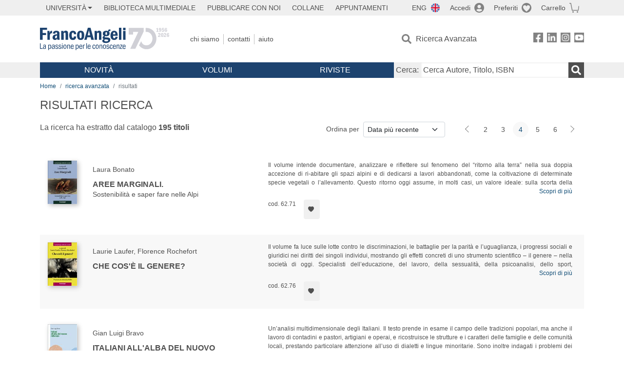

--- FILE ---
content_type: text/html; charset=utf-8
request_url: https://francoangeli.it/Risultati?Pg=4&Ord=DataDesc&R=Ovunque&Tp=true&Ar=E05&Lv=0&
body_size: 21046
content:

<!DOCTYPE html>
<html lang="it">
<head>



    <!--
     //Inizializzazione variabile di sistema
     //Gestione CookieManClient
     -->

    <!-- Google Tag Manager -->
    <script>
        (function (w, d, s, l, i) {
            w[l] = w[l] || []; w[l].push({
                'gtm.start':
                    new Date().getTime(), event: 'gtm.js'
            }); var f = d.getElementsByTagName(s)[0],
                j = d.createElement(s), dl = l != 'dataLayer' ? '&l=' + l : ''; j.async = true; j.src =
                    'https://www.googletagmanager.com/gtm.js?id=' + i + dl; f.parentNode.insertBefore(j, f);
        })(window, document, 'script', 'dataLayer', 'GTM-MSTLCM6');</script>
    <!-- End Google Tag Manager -->
    <!--Facebook Pixel-->
    <!--End facebook Pixel -->
    <meta charset="UTF-8">
    <meta name="viewport" content="width=device-width, initial-scale=1, shrink-to-fit=no">
    <!--
        <meta name="twitter:card" content="summary" />
        <meta name="twitter:site" content="@AngeliEdizioni" />
        -->


    <meta property="og:locale" content="it_IT" />
    <meta property="og:type" content="website" />
    <meta property="og:site_name" content="FrancoAngeli" />
    <meta http="Content-Language" content="it">


        <title>RISULTATI RICERCA</title>

        <meta name="description" />

    <meta name="url" property="og:url" content="https://francoangeli.it/Risultati?Pg=4&amp;Ord=DataDesc&amp;R=Ovunque&amp;Tp=true&amp;Ar=E05&amp;Lv=0&amp;" />




    <meta name="copyright" content="francoangeli.it, FrancoAngeli Editore, Edizioni FrancoAngeli, Franco Angeli" />

    <link rel="preconnect" href="https://fonts.gstatic.com">
    <link rel="stylesheet" href="https://fonts.googleapis.com/icon?family=Material+Icons">
    <script defer src="https://unpkg.com/htmx.org@1.5.0" integrity="sha384-oGA+prIp5Vchu6we2YkI51UtVzN9Jpx2Z7PnR1I78PnZlN8LkrCT4lqqqmDkyrvI" crossorigin="anonymous"></script>

    <link href="https://cdn.jsdelivr.net/npm/bootstrap@5.1.1/dist/css/bootstrap.min.css" rel="stylesheet" integrity="sha384-F3w7mX95PdgyTmZZMECAngseQB83DfGTowi0iMjiWaeVhAn4FJkqJByhZMI3AhiU" crossorigin="anonymous">
    <link rel="stylesheet" href="https://cdn.jsdelivr.net/npm/bootstrap-icons@1.11.3/font/bootstrap-icons.min.css">

    <link rel="stylesheet" href="/assets/vendor/owlcarousel2.3.4/assets/owl.carousel.min.css">


    <link href="https://cdn.jsdelivr.net/npm/select2@4.1.0-rc.0/dist/css/select2.min.css" rel="stylesheet" />


    <link rel="stylesheet" href="/assets/styles.css?v=x_TMoQ9gV0AXTW3z_8yWsHqGHoFJMFPMJLfnFGa06sY" />
    <link rel="stylesheet" href="/assets/navigation.css?v=j_6Yti_AyLZb8e605E-q5Gy7RsDRlqLNe2x_CKAqc4A" />

    <script src="/lib/jquery-3.6.0.min.js"></script>
    <script src="/lib/jquery-ui.min.js"></script>
    <script src="/lib/bootstrap.bundle.min.js"></script>
    <script src="/lib/select2.min.js"></script>
    <script src="/assets/vendor/owlcarousel2.3.4/owl.carousel.min.js"></script>


    
    
    

</head>
<body class="pagina-ricerca-risultato  ">
    <!-- Google Tag Manager (noscript) -->
    <noscript>
        <iframe src="https://www.googletagmanager.com/ns.html?id=GTM-MSTLCM6"
                height="0" width="0" style="display:none;visibility:hidden"></iframe>
    </noscript>
    <!-- End Google Tag Manager (noscript) -->
    <div id="shadowlayer" class=""></div>


    <header class="container-full">
        <div class="menu-wrapper">
            <div class="top">
                <div class="visually-hidden-focusable">
                    <ul>
                        <li><a href="#anchor-menu-content" class="visually-hidden-focusable">Menu</a></li>
                        <li><a href="#anchor-main-content" class="visually-hidden-focusable">Main content</a></li>
                        <li><a href="#anchor-footer-content" class="visually-hidden-focusable">Footer</a></li>
                    </ul>
                </div>
            </div>
            <div class="middle"></div>
            <div class="bottom"></div>
        </div>
        <section class="container menu" id="main-menu">
            <nav class="mobile" data-role="mobile">
                    <a class="ico margin i-flag-eng no-hover" href="/SetLanguage?culture=en&returnUrl=%2FRisultati%3FPg%3D4%26Ord%3DDataDesc%26R%3DOvunque%26Tp%3Dtrue%26Ar%3DE05%26Lv%3D0%26"
                       role="button" tabindex="0" aria-label="Lingua inglese"></a>

                <div class="ico i-info open-menu" data-menu="info" role="button" tabindex="0" aria-label="Info" aria-controls="info" aria-expanded="false"></div>

                    <a href="/Account/Login" class="ico i-account" data-location="/Account/Login" role="button" tabindex="0" aria-label="Login"></a>
                <a href="/Wishlist" class="ico i-preferiti " role="button" tabindex="0" aria-label="Preferiti"></a>
                <a href="/carrello/carrello" class="ico i-carrello " role="button" tabindex="0" aria-label="Carrello"></a>
                <div class="ico i-menu open-menu" data-menu="mobile" role="button" tabindex="0" aria-label="Menu" aria-haspopup="true" aria-expanded="false"></div>
            </nav>

            <nav class="topleft" data-role="topleft" id="mobile-menu-wrapper" aria-hidden="false">
                <div class="dropdown menu-item submenu">
                    <button class="btn btn-dropdown dropdown-toggle gray2 whiteOnFocus" type="button" id="dropdownMenuButton" data-bs-toggle="dropdown" aria-haspopup="true" aria-expanded="false">
                        <span id="dropdownUnivLink"> Università</span>
                    </button>
                    <div class="dropdown-menu" aria-labelledby="dropdownMenuButton">
                        <div class="link-list-wrapper">
                            <ul class="link-list">
                                <li><a class="dropdown-item list-item menu-item gray2 whiteOnFocus" href="/AreaUniversitaria/ServiziPerDocenti"><span>Docenti</span></a></li>
                                <li><a class="dropdown-item list-item menu-item gray2 whiteOnFocus" href="/AreaUniversitaria/ServiziPerStudenti"><span>Studenti</span></a></li>
                            </ul>
                        </div>
                    </div>
                </div>

                <a href="/multimedia" class="btn menu-item gray2"> Biblioteca Multimediale</a>
                <a href="/autori/16" class="btn menu-item gray2">Pubblicare con Noi</a>
                <a href="/collane" class="btn menu-item gray2">Collane</a>
                <a href="/appuntamenti" class="btn menu-item gray2">Appuntamenti</a>
            </nav>

            <nav class="actions topright" data-role="topright">

                    <a class="menu-item ico margin i-flag-eng no-hover" href="/SetLanguage?culture=en&returnUrl=%2FRisultati%3FPg%3D4%26Ord%3DDataDesc%26R%3DOvunque%26Tp%3Dtrue%26Ar%3DE05%26Lv%3D0%26">ENG</a>

                    <a href="/Account/Login" class="menu-item login ico margin i-account gray2" data-location="/Account/Login">Accedi</a>

                <a id="iconaPreferiti" href="/Wishlist" class="menu-item ico margin i-preferiti gray2 ">Preferiti</a>
                <a id="iconaCarrello" href="/Carrello/Carrello" class="menu-item ico margin i-carrello gray2 ">Carrello</a>
            </nav>

            <nav class="branding" data-role="branding">
                <a href="/" class="logo" aria-label="Home FrancoAngeli Editore"></a>
            </nav>

            <nav class="info" data-role="info">
                <a href="/chi-siamo" class="menu-item gray2">Chi Siamo</a>
                <a href="/contatti" class="menu-item gray2">Contatti</a>
                <a href="/aiuto/" class="menu-item gray2">Aiuto</a>
            </nav>

            <nav class="search" data-role="search" id="mobile-menu-wrapper" aria-hidden="false">
                <a href="/ricerca-avanzata" class="menu-item ico-pre margin i-ricerca ricerca-avanzata ">Ricerca Avanzata</a>
            </nav>

            <nav class="social" data-role="social">
                <a href="/Facebook" class="menu-item ico i-fb filter" aria-label="FrancoAngeli su Facebook"></a>
                <a href="/Linkedin" class="menu-item ico i-ln filter" aria-label="FrancoAngeli su Linkedin" target="blank"></a>
                <a href="https://www.instagram.com/edizionifrancoangeli" class="menu-item ico  i-in filter" aria-label="FrancoAngeli su Instagram" target="blank"></a>
                <a href="https://www.youtube.com/channel/UC_bT337D8dxHFVPCbb1Yl4g" class="menu-item ico  i-yt filter" aria-label="FrancoAngeli su YouTube" target="blank"></a>
            </nav>

            <div id="anchor-menu-content" class="visually-hidden">Menu</div>


            
<nav class="main" data-role="main" id="mobile-menu-wrapper" aria-hidden="false">
    <button class="btn whiteOnFocusMenu menu-item megamenu d-lg-flex" type="button" id="dropdownMenuButtonNovita" data-bs-toggle="dropdown" aria-haspopup="true" aria-expanded="false">
        <span class="menu-item megamenu-toggle">
            <i class="bi bi-chevron-down menu-icon-down d-block d-lg-none d-none"></i>
            <i class="bi bi-chevron-right menu-icon-right d-block d-lg-none"></i>
            Novità
        </span>
    </button>
    <div class="dropdown-menu row w-100 fs-7" aria-labelledby="dropdownMenuButtonNovita">
        <div class="row">
            <div class="col-12 col-lg-8 link-list-wrapper mobile-only-menu">
                <p class="text-start fw-bold text-uppercase">Novità in Libreria</p>
                <div class="row">
                    <div class="col-12 col-lg-6 d-flex flex-column align-items-start">
                        <ul class="link-list">
                                <li><a href="/Novita?cat=E" class="menu-item mega-item gray2 text-uppercase" aria-label="Antropologia">Antropologia</a></li>
                                <li><a href="/Novita?cat=A" class="menu-item mega-item gray2 text-uppercase" aria-label="Architettura, design, arte, territorio">Architettura, design, arte, territorio</a></li>
                                <li><a href="/Novita?cat=F" class="menu-item mega-item gray2 text-uppercase" aria-label="Comunicazione e media">Comunicazione e media</a></li>
                                <li><a href="/Novita?cat=D" class="menu-item mega-item gray2 text-uppercase" aria-label="Didattica, scienze della formazione">Didattica, scienze della formazione</a></li>
                                <li><a href="/Novita?cat=B" class="menu-item mega-item gray2 text-uppercase" aria-label="Economia, economia aziendale">Economia, economia aziendale</a></li>
                                <li><a href="/Novita?cat=H" class="menu-item mega-item gray2 text-uppercase" aria-label="Efficacia personale, carriere, lavoro">Efficacia personale, carriere, lavoro</a></li>
                                <li><a href="/Novita?cat=C" class="menu-item mega-item gray2 text-uppercase" aria-label="Filosofia, letteratura, linguistica, storia">Filosofia, letteratura, linguistica, storia</a></li>
                                <li><a href="/Novita?cat=I" class="menu-item mega-item gray2 text-uppercase" aria-label="Informatica, ingegneria">Informatica, ingegneria</a></li>
                        </ul>
                    </div>
                    <div class="col-12 col-lg-6 d-flex flex-column align-items-start">
                        <ul class="link-list">
                                    <li><a href="/Novita?cat=M" class="menu-item mega-item gray2 text-uppercase" aria-label="Management, finanza, marketing, operations, HR">Management, finanza, marketing, operations, HR</a></li>
                                    <li><a href="/Novita?cat=K" class="menu-item mega-item gray2 text-uppercase" aria-label="Medicina, sanit&#xE0;">Medicina, sanit&#xE0;</a></li>
                                    <li><a href="/Novita?cat=Q" class="menu-item mega-item gray2 text-uppercase" aria-label="Politica, diritto">Politica, diritto</a></li>
                                    <li><a href="/Novita?cat=R" class="menu-item mega-item gray2 text-uppercase" aria-label="Politiche e servizi sociali">Politiche e servizi sociali</a></li>
                                    <li><a href="/Novita?cat=P" class="menu-item mega-item gray2 text-uppercase" aria-label="Psicologia e psicoterapia: teorie e tecniche">Psicologia e psicoterapia: teorie e tecniche</a></li>
                                    <li><a href="/Novita?cat=V" class="menu-item mega-item gray2 text-uppercase" aria-label="Psicologia, benessere, autoaiuto">Psicologia, benessere, autoaiuto</a></li>
                                    <li><a href="/Novita?cat=L" class="menu-item mega-item gray2 text-uppercase" aria-label="Scienze">Scienze</a></li>
                                    <li><a href="/Novita?cat=T" class="menu-item mega-item gray2 text-uppercase" aria-label="Sociologia">Sociologia</a></li>
                        </ul>
                    </div>
                </div>

            </div>
            <div class="col-12 col-lg-4 border-start mobile-only-menu">
                <p class="text-start fw-bold text-uppercase">Le Riviste: Ultime Uscite</p>
                        <div class="accordion accordion-flush" aria-label="Argomento rivista Economia">
                            <div class="col d-flex flex-column align-items-start">
                                <span class="menu-acc-toggle chv menu-item gray2 text-uppercase" role="button" tabindex="0" aria-controls="listRiviste-Economia" aria-expanded="false">Economia</span>
                                <div class="menu-acc-content" id="listRiviste-Economia">
                                    <ul class="link-list">
                                            <li><a href="/riviste/sommario/10" class="menu-item gray2" aria-label="ECONOMICS AND POLICY OF ENERGY AND THE ENVIRONMENT">ECONOMICS AND POLICY OF ENERGY AND THE ENVIRONMENT</a></li>
                                            <li><a href="/riviste/sommario/14" class="menu-item gray2" aria-label="ECONOMIA E SOCIET&#xC0; REGIONALE ">ECONOMIA E SOCIET&#xC0; REGIONALE </a></li>
                                            <li><a href="/riviste/sommario/121" class="menu-item gray2" aria-label="HISTORY OF ECONOMIC THOUGHT AND POLICY">HISTORY OF ECONOMIC THOUGHT AND POLICY</a></li>
                                            <li><a href="/riviste/sommario/163" class="menu-item gray2" aria-label="FINANCIAL REPORTING">FINANCIAL REPORTING</a></li>
                                            <li><a href="/riviste/sommario/212" class="menu-item gray2" aria-label="CORPORATE GOVERNANCE AND RESEARCH &amp; DEVELOPMENT STUDIES">CORPORATE GOVERNANCE AND RESEARCH &amp; DEVELOPMENT STUDIES</a></li>
                                            <li><a href="/riviste/sommario/214" class="menu-item gray2" aria-label="Economia agro-alimentare">Economia agro-alimentare</a></li>
                                            <li><a href="/riviste/sommario/228" class="menu-item gray2" aria-label="RIVISTA DI STUDI SULLA SOSTENIBILITA&#x27;">RIVISTA DI STUDI SULLA SOSTENIBILITA&#x27;</a></li>
                                            <li><a href="/riviste/sommario/228" class="menu-item gray2" aria-label="RIVISTA DI STUDI SULLA SOSTENIBILITA&#x27;">RIVISTA DI STUDI SULLA SOSTENIBILITA&#x27;</a></li>
                                    </ul>
                                </div>
                            </div>
                        </div>
                        <div class="accordion accordion-flush" aria-label="Argomento rivista Psicologia e Psicoterapia">
                            <div class="col d-flex flex-column align-items-start">
                                <span class="menu-acc-toggle chv menu-item gray2 text-uppercase" role="button" tabindex="0" aria-controls="listRiviste-Psicologia e Psicoterapia" aria-expanded="false">Psicologia e Psicoterapia</span>
                                <div class="menu-acc-content" id="listRiviste-Psicologia e Psicoterapia">
                                    <ul class="link-list">
                                            <li><a href="/riviste/sommario/231" class="menu-item gray2" aria-label="PSICOLOGIA DI COMUNITA&#x27;">PSICOLOGIA DI COMUNITA&#x27;</a></li>
                                            <li><a href="/riviste/sommario/213" class="menu-item gray2" aria-label="QUADERNI DI PSICOTERAPIA COGNITIVA">QUADERNI DI PSICOTERAPIA COGNITIVA</a></li>
                                            <li><a href="/riviste/sommario/195" class="menu-item gray2" aria-label="PSICOTERAPIA PSICOANALITICA">PSICOTERAPIA PSICOANALITICA</a></li>
                                            <li><a href="/riviste/sommario/227" class="menu-item gray2" aria-label="QUADERNI DI GESTALT">QUADERNI DI GESTALT</a></li>
                                            <li><a href="/riviste/sommario/22" class="menu-item gray2" aria-label="INTERAZIONI">INTERAZIONI</a></li>
                                            <li><a href="/riviste/sommario/34" class="menu-item gray2" aria-label="PSICOTERAPIA E SCIENZE UMANE">PSICOTERAPIA E SCIENZE UMANE</a></li>
                                            <li><a href="/riviste/sommario/106" class="menu-item gray2" aria-label="RIVISTA SPERIMENTALE DI FRENIATRIA">RIVISTA SPERIMENTALE DI FRENIATRIA</a></li>
                                    </ul>
                                </div>
                            </div>
                        </div>
                        <div class="accordion accordion-flush" aria-label="Argomento rivista Sociologia">
                            <div class="col d-flex flex-column align-items-start">
                                <span class="menu-acc-toggle chv menu-item gray2 text-uppercase" role="button" tabindex="0" aria-controls="listRiviste-Sociologia" aria-expanded="false">Sociologia</span>
                                <div class="menu-acc-content" id="listRiviste-Sociologia">
                                    <ul class="link-list">
                                            <li><a href="/riviste/sommario/107" class="menu-item gray2" aria-label="SALUTE E SOCIET&#xC0;">SALUTE E SOCIET&#xC0;</a></li>
                                            <li><a href="/riviste/sommario/109" class="menu-item gray2" aria-label="RIV Rassegna Italiana di Valutazione">RIV Rassegna Italiana di Valutazione</a></li>
                                            <li><a href="/riviste/sommario/149" class="menu-item gray2" aria-label="MONDI MIGRANTI">MONDI MIGRANTI</a></li>
                                            <li><a href="/riviste/sommario/73" class="menu-item gray2" aria-label="STUDI ORGANIZZATIVI ">STUDI ORGANIZZATIVI </a></li>
                                    </ul>
                                </div>
                            </div>
                        </div>
                        <div class="accordion accordion-flush" aria-label="Argomento rivista Scienze del territorio">
                            <div class="col d-flex flex-column align-items-start">
                                <span class="menu-acc-toggle chv menu-item gray2 text-uppercase" role="button" tabindex="0" aria-controls="listRiviste-Scienze del territorio" aria-expanded="false">Scienze del territorio</span>
                                <div class="menu-acc-content" id="listRiviste-Scienze del territorio">
                                    <ul class="link-list">
                                            <li><a href="/riviste/sommario/188" class="menu-item gray2" aria-label="CRIOS">CRIOS</a></li>
                                            <li><a href="/riviste/sommario/217" class="menu-item gray2" aria-label="RIVISTA GEOGRAFICA ITALIANA">RIVISTA GEOGRAFICA ITALIANA</a></li>
                                            <li><a href="/riviste/sommario/224" class="menu-item gray2" aria-label="RIVISTA ITALIANA DI ACUSTICA">RIVISTA ITALIANA DI ACUSTICA</a></li>
                                    </ul>
                                </div>
                            </div>
                        </div>
                        <div class="accordion accordion-flush" aria-label="Argomento rivista Politica, diritto">
                            <div class="col d-flex flex-column align-items-start">
                                <span class="menu-acc-toggle chv menu-item gray2 text-uppercase" role="button" tabindex="0" aria-controls="listRiviste-Politica, diritto" aria-expanded="false">Politica, diritto</span>
                                <div class="menu-acc-content" id="listRiviste-Politica, diritto">
                                    <ul class="link-list">
                                            <li><a href="/riviste/sommario/165" class="menu-item gray2" aria-label="CITTADINANZA EUROPEA (LA)">CITTADINANZA EUROPEA (LA)</a></li>
                                            <li><a href="/riviste/sommario/116" class="menu-item gray2" aria-label="DEMOCRAZIA E DIRITTO">DEMOCRAZIA E DIRITTO</a></li>
                                    </ul>
                                </div>
                            </div>
                        </div>
                        <div class="accordion accordion-flush" aria-label="Argomento rivista Scienze della formazione">
                            <div class="col d-flex flex-column align-items-start">
                                <span class="menu-acc-toggle chv menu-item gray2 text-uppercase" role="button" tabindex="0" aria-controls="listRiviste-Scienze della formazione" aria-expanded="false">Scienze della formazione</span>
                                <div class="menu-acc-content" id="listRiviste-Scienze della formazione">
                                    <ul class="link-list">
                                            <li><a href="/riviste/sommario/191" class="menu-item gray2" aria-label="EDUCATION SCIENCES AND  SOCIETY">EDUCATION SCIENCES AND  SOCIETY</a></li>
                                            <li><a href="/riviste/sommario/215" class="menu-item gray2" aria-label="EXCELLENCE AND INNOVATION IN LEARNING AND TEACHING">EXCELLENCE AND INNOVATION IN LEARNING AND TEACHING</a></li>
                                            <li><a href="/riviste/sommario/234" class="menu-item gray2" aria-label="QUADERNI DI DIDATTICA DELLA SCRITTURA">QUADERNI DI DIDATTICA DELLA SCRITTURA</a></li>
                                    </ul>
                                </div>
                            </div>
                        </div>
                        <div class="accordion accordion-flush" aria-label="Argomento rivista Storia">
                            <div class="col d-flex flex-column align-items-start">
                                <span class="menu-acc-toggle chv menu-item gray2 text-uppercase" role="button" tabindex="0" aria-controls="listRiviste-Storia" aria-expanded="false">Storia</span>
                                <div class="menu-acc-content" id="listRiviste-Storia">
                                    <ul class="link-list">
                                            <li><a href="/riviste/sommario/164" class="menu-item gray2" aria-label="ITALIA CONTEMPORANEA">ITALIA CONTEMPORANEA</a></li>
                                            <li><a href="/riviste/sommario/50" class="menu-item gray2" aria-label="SOCIET&#xC0; E STORIA ">SOCIET&#xC0; E STORIA </a></li>
                                    </ul>
                                </div>
                            </div>
                        </div>
                        <div class="accordion accordion-flush" aria-label="Argomento rivista Filosofia">
                            <div class="col d-flex flex-column align-items-start">
                                <span class="menu-acc-toggle chv menu-item gray2 text-uppercase" role="button" tabindex="0" aria-controls="listRiviste-Filosofia" aria-expanded="false">Filosofia</span>
                                <div class="menu-acc-content" id="listRiviste-Filosofia">
                                    <ul class="link-list">
                                            <li><a href="/riviste/sommario/71" class="menu-item gray2" aria-label="SOCIET&#xC0; DEGLI INDIVIDUI (LA)">SOCIET&#xC0; DEGLI INDIVIDUI (LA)</a></li>
                                    </ul>
                                </div>
                            </div>
                        </div>
            </div>
        </div>
        <p class="mega-footer">Per restare informati sulle nostre novità e le ultime uscite delle nostre riviste, iscriviti alle nostre <a href="/Informatemi"><strong>Newsletter</strong></a></p>
    </div>

    <button class="btn whiteOnFocusMenu menu-item megamenu" type="button" id="dropdownMenuButtonVolumi" data-bs-toggle="dropdown" aria-haspopup="true" aria-expanded="false">
        <span class="menu-item megamenu-toggle">
            <i class="bi bi-chevron-down menu-icon-down d-block d-lg-none d-none"></i>
            <i class="bi bi-chevron-right menu-icon-right d-block d-lg-none"></i>
            Volumi
        </span>
    </button>
    <div class="dropdown-menu row fs-7 text-uppercase" aria-labelledby="dropdownMenuButtonVolumi">
        <div class="link-list-wrapper">
            <ul class="link-list">
                        <li><a href="/Volumi?cat=E" class="menu-item mega-item gray2" aria-label="Antropologia">Antropologia</a></li>
                        <li><a href="/Volumi?cat=A" class="menu-item mega-item gray2" aria-label="Architettura, design, arte, territorio">Architettura, design, arte, territorio</a></li>
                        <li><a href="/Volumi?cat=F" class="menu-item mega-item gray2" aria-label="Comunicazione e media">Comunicazione e media</a></li>
                        <li><a href="/Volumi?cat=D" class="menu-item mega-item gray2" aria-label="Didattica, scienze della formazione">Didattica, scienze della formazione</a></li>
                        <li><a href="/Volumi?cat=B" class="menu-item mega-item gray2" aria-label="Economia, economia aziendale">Economia, economia aziendale</a></li>
                        <li><a href="/Volumi?cat=H" class="menu-item mega-item gray2" aria-label="Efficacia personale, carriere, lavoro">Efficacia personale, carriere, lavoro</a></li>
                        <li><a href="/Volumi?cat=C" class="menu-item mega-item gray2" aria-label="Filosofia, letteratura, linguistica, storia">Filosofia, letteratura, linguistica, storia</a></li>
                        <li><a href="/Volumi?cat=I" class="menu-item mega-item gray2" aria-label="Informatica, ingegneria">Informatica, ingegneria</a></li>
                        <li><a href="/Volumi?cat=M" class="menu-item mega-item gray2" aria-label="Management, finanza, marketing, operations, HR">Management, finanza, marketing, operations, HR</a></li>
                        <li><a href="/Volumi?cat=K" class="menu-item mega-item gray2" aria-label="Medicina, sanit&#xE0;">Medicina, sanit&#xE0;</a></li>
                        <li><a href="/Volumi?cat=Q" class="menu-item mega-item gray2" aria-label="Politica, diritto">Politica, diritto</a></li>
                        <li><a href="/Volumi?cat=R" class="menu-item mega-item gray2" aria-label="Politiche e servizi sociali">Politiche e servizi sociali</a></li>
                        <li><a href="/Volumi?cat=P" class="menu-item mega-item gray2" aria-label="Psicologia e psicoterapia: teorie e tecniche">Psicologia e psicoterapia: teorie e tecniche</a></li>
                        <li><a href="/Volumi?cat=V" class="menu-item mega-item gray2" aria-label="Psicologia, benessere, autoaiuto">Psicologia, benessere, autoaiuto</a></li>
                        <li><a href="/Volumi?cat=L" class="menu-item mega-item gray2" aria-label="Scienze">Scienze</a></li>
                        <li><a href="/Volumi?cat=T" class="menu-item mega-item gray2" aria-label="Sociologia">Sociologia</a></li>
            </ul>
            <p class="mega-footer">Per restare informati sulle nostre novità e le ultime uscite delle nostre riviste, iscriviti alle nostre <a href="/Informatemi"><strong>Newsletter</strong></a></p>
        </div>
    </div>

    <button class="btn whiteOnFocusMenu menu-item megamenu" type="button" id="dropdownMenuButtonRiviste" data-bs-toggle="dropdown" aria-haspopup="true" aria-expanded="false">
        <span class="menu-item megamenu-toggle">
            <i class="bi bi-chevron-down menu-icon-down d-block d-lg-none d-none"></i>
            <i class="bi bi-chevron-right menu-icon-right d-block d-lg-none"></i>
            Riviste
        </span>
    </button>
    <div class="dropdown-menu row  fs-7 text-uppercase" aria-labelledby="dropdownMenuButtonRiviste">
        <div class="link-list-wrapper">
            <ul class="link-list">
                <li></><a href="/riviste/sommari" class="menu-item mega-item gray2" aria-label="Elenco Alfabetico">Elenco Alfabetico</a></li>
                <li><a href="/riviste/discipline" class="menu-item mega-item gray2" aria-label="Elenco per Disciplina">Elenco per Disciplina</a></li>
                <li><a href="/aiuto/13" class="menu-item mega-item gray2" aria-label="Servizi per Biblioteche ed Enti">Servizi per Biblioteche ed Enti</a></li>
                <li><a href="/aiuto/15" class="menu-item mega-item gray2" aria-label="Servizi per Atenei">Servizi per Atenei</a></li>
                <li><a href="/aiuto/5" class="menu-item mega-item gray2" aria-label="Servizi per Utenti Privati">Servizi per Utenti Privati </a></li>
                <li><a href="/aiuto/40" class="menu-item mega-item gray2" aria-label="Arretrati">Arretrati</a></li>
            </ul>
            <p class="mega-footer">Per restare informati sulle nostre novità e le ultime uscite delle nostre riviste, iscriviti alle nostre <a href="/Informatemi"><strong>Newsletter</strong></a></p>
        </div>
    </div>
</nav>

<nav class="searchbox" data-role="searchbox">
    <form method="get" action="/Risultati">
        <div style="align-self:center;" class="m-1">
            <label for="input-search">Cerca:</label>
        </div>

        <input type="text" name="Ta" id="input-search" class="searchbox-input" aria-label="Cerca Autore, Titolo, ISBN" placeholder="Cerca Autore, Titolo, ISBN" autocomplete="off" />
        <button type="submit" class="ico i-ricerca ricerca" aria-label="Ricerca"></button>
    </form>

    <div class="risultato"></div>
</nav>


            <nav class="account" data-role="account">
                <a href="/account" class="menu-item" aria-label="I miei dati">I miei dati</a>
                <a href="/account/recapiti" class="menu-item" aria-label="Indirizzi">Indirizzi</a>
                <a href="/account/newsletter" class="menu-item" aria-label="Newsletter">Newsletter</a>
                <a href="/account/EbookAcquistati" class="menu-item" aria-label="e-Book">e-Book</a>
                <a href="/account/abbonamenti" class="menu-item" aria-label="Abbonamenti">Abbonamenti</a>
                <a href="/account/fascicoli" class="menu-item" aria-label="Fascicoli">Fascicoli</a>
                <a href="/account/downloadcredit" class="menu-item" aria-label="Download Credit</">Download Credit</a>
                <a href="/account/ordini" class="menu-item" aria-label="Ordini">Ordini</a>
                <a href="/account/sicurezza" class="menu-item" aria-label="Password">Password</a>
                <!-- <a href="/account/" class="menu-item">Storico</a> -->
                <!-- <p class="section-title" >Area Docente</p> -->
                <a href="/account/docente-modulo" class="menu-item" aria-label="Modulo Richieste">Modulo Richieste</a>
                <a href="/account/docente-richiesta" class="menu-item" aria-label="Volumi Richiesti">Volumi Richiesti</a>
                <!-- <p class="section-title" >Area Librerie</p> -->
                <a href="/account/comunicati" class="menu-item" aria-label="Comunicati">Comunicati</a>
                <!-- <a href="/account/librerie" class="menu-item">CAricamento Ordini</a> -->
                <a href="/Account/Logout" class="menu-item" aria-label="Esci">Esci</a>
            </nav>
        </section>
    </header>

    <div id="anchor-main-content" class="visually-hidden">Main content</div>

    
<main role="main" class="container">

    <nav aria-label="breadcrumb">
        <ol class="breadcrumb">
            <li class="breadcrumb-item"><a href="/">Home</a></li>
            <li class="breadcrumb-item"><a href="/ricerca-avanzata">ricerca avanzata</a></li>
            <li class="breadcrumb-item active" aria-current="page">risultati </li>
        </ol>
    </nav>

    <h1>RISULTATI RICERCA</h1>

        <section class="list">

            
    <section class="details row mb-3">
        <div class="result col-sm-9 col-lg-6">
                <p>La ricerca ha estratto dal catalogo <strong class="num-titoli">195 titoli</strong></p>
        </div>
        <div class="ordering col-md-3 justify-content-md-end flex-nowrap mb-3">
                <label class="col-form-label col-form-label-sm text-nowrap me-2" for="ordinamento">Ordina per</label>
<select class="form-select form-select-sm" id="ordinamento" name="ordinamento"><option selected="selected" value="/Risultati?Ord=DataDesc&amp;Pg=4&amp;R=Ovunque&amp;Tp=true&amp;Ar=E05&amp;Lv=0&amp;">Data pi&#xF9; recente</option>
<option value="/Risultati?Ord=DataAsc&amp;Pg=4&amp;R=Ovunque&amp;Tp=true&amp;Ar=E05&amp;Lv=0&amp;">Data meno recente</option>
<option value="/Risultati?Ord=TitoloAsc&amp;Pg=4&amp;R=Ovunque&amp;Tp=true&amp;Ar=E05&amp;Lv=0&amp;">Titolo A-Z</option>
<option value="/Risultati?Ord=TitoloDesc&amp;Pg=4&amp;R=Ovunque&amp;Tp=true&amp;Ar=E05&amp;Lv=0&amp;">Titolo Z-A</option>
<option value="/Risultati?Ord=AutoreAsc&amp;Pg=4&amp;R=Ovunque&amp;Tp=true&amp;Ar=E05&amp;Lv=0&amp;">Autore A-Z</option>
<option value="/Risultati?Ord=AutoreDesc&amp;Pg=4&amp;R=Ovunque&amp;Tp=true&amp;Ar=E05&amp;Lv=0&amp;">Autore Z-A</option>
</select>        </div>
        <div class="page-nav col-md-3 centered mb-3">
            <nav aria-label="Cambio pagina" role="navigation">
                <ul class="pagination pagination-sm">

                        <li class="page-item">
                            <a class="page-link prev" href="/Risultati?Pg=3&amp;Ord=DataDesc&amp;R=Ovunque&amp;Tp=true&amp;Ar=E05&amp;Lv=0&amp;" aria-label=Indietro></a>
                        </li>
                            <li class="page-item"><a class="page-link" href="/Risultati?Pg=2&amp;Ord=DataDesc&amp;R=Ovunque&amp;Tp=true&amp;Ar=E05&amp;Lv=0&amp;">2</a></li>
                            <li class="page-item"><a class="page-link" href="/Risultati?Pg=3&amp;Ord=DataDesc&amp;R=Ovunque&amp;Tp=true&amp;Ar=E05&amp;Lv=0&amp;">3</a></li>
                            <li class="page-item active" aria-current="page"><a class="page-link" href="/Risultati?Pg=4&amp;Ord=DataDesc&amp;R=Ovunque&amp;Tp=true&amp;Ar=E05&amp;Lv=0&amp;">4</a></li>
                            <li class="page-item"><a class="page-link" href="/Risultati?Pg=5&amp;Ord=DataDesc&amp;R=Ovunque&amp;Tp=true&amp;Ar=E05&amp;Lv=0&amp;">5</a></li>
                            <li class="page-item"><a class="page-link" href="/Risultati?Pg=6&amp;Ord=DataDesc&amp;R=Ovunque&amp;Tp=true&amp;Ar=E05&amp;Lv=0&amp;">6</a></li>
                        <li class="page-item">
                            <a class="page-link next" href="/Risultati?Pg=5&amp;Ord=DataDesc&amp;R=Ovunque&amp;Tp=true&amp;Ar=E05&amp;Lv=0&amp;" aria-label=Avanti></a>
                        </li>
                </ul>
            </nav>
        </div>
    </section>


            <section class="items">

<article class="item row mb-3">
    <section class="main col-md-5">
        <input hidden id="copertinaUrl_24440" value="https://static.francoangeli.it/fa-libri-copertine/100/62_71.jpg" />
        <a href="/Libro/Aree-Marginali.-Sostenibilit&#xE0;-e-saper-fare-nelle-Alpi?Id=24440" class="cover me-4">
            <picture>
                <img src="https://static.francoangeli.it/fa-libri-copertine/100/62_71.jpg" onerror="this.onerror=null; this.src='/Assets/Img/MissingBook.png'" alt="" width="60" height="auto" />
            </picture>
        </a>
        <div class="item-details m-2">
            <p class="authors">Laura  Bonato</p>

            <a href="/Libro/Aree-Marginali.-Sostenibilit&#xE0;-e-saper-fare-nelle-Alpi?Id=24440" class="title">Aree Marginali.</a>
            <input hidden id="titolo_24440" value="Aree Marginali. Sostenibilit&#xE0; e saper fare nelle Alpi" />

                <p class="subtitle">Sostenibilità e saper fare nelle Alpi</p>

        </div>
    </section>
    <section class="description col-md-7">
                <div class="sommario-breve">
                    <p class="sommario-breve-limite">
                        <span>Il volume intende documentare, analizzare e riflettere sul fenomeno del “ritorno alla terra” nella sua doppia accezione di ri-abitare gli spazi alpini e di dedicarsi a lavori abbandonati, come la coltivazione di determinate specie vegetali o l’allevamento. Questo ritorno oggi assume, in molti casi, un valore ideale: sulla scorta della delusione provata nei confronti della città (vista come l’epicentro della crisi finanziaria), si leva da più parti la speranza – o l’illusione – che la montagna possa costituire un “nuovo” orizzonte per il futuro. </span>
                        <span class="sommario-breve-list-limite-grad"></span>
                    </p>
                    <div class="text-right">
                        <a href="javascript:void(0);" class="more" onclick="$(this).parent().parent().addClass('none');">Scopri di più</a>
                    </div>
                </div>
        <div class="actions col-6 col-12 d-flex align-content-end mt-2">
            <input hidden id="codiceLibro_24440" value="62.71">
            <p class="me-md-3">cod. 62.71</p>

                <div hx-get="/IsLibroInPreferiti/false/24440/1/10"
                     hx-swap="outerHTML" hx-trigger="load"></div>
        </div>
    </section>
</article>

<article class="item row mb-3">
    <section class="main col-md-5">
        <input hidden id="copertinaUrl_24358" value="https://static.francoangeli.it/fa-libri-copertine/100/62_76.jpg" />
        <a href="/Libro/Che-cos%27&#xE8;-il-genere%3F?Id=24358" class="cover me-4">
            <picture>
                <img src="https://static.francoangeli.it/fa-libri-copertine/100/62_76.jpg" onerror="this.onerror=null; this.src='/Assets/Img/MissingBook.png'" alt="" width="60" height="auto" />
            </picture>
        </a>
        <div class="item-details m-2">
            <p class="authors">Laurie  Laufer, Florence  Rochefort</p>

            <a href="/Libro/Che-cos%27&#xE8;-il-genere%3F?Id=24358" class="title">Che cos'è il genere?</a>
            <input hidden id="titolo_24358" value="Che cos&#x27;&#xE8; il genere?  " />


        </div>
    </section>
    <section class="description col-md-7">
                <div class="sommario-breve">
                    <p class="sommario-breve-limite">
                        <span>Il volume fa luce sulle lotte contro le discriminazioni, le battaglie per la parità e l’uguaglianza, i progressi sociali e giuridici nei diritti dei singoli individui, mostrando gli effetti concreti di uno strumento scientifico – il genere – nella società di oggi. Specialisti dell’educazione, del lavoro, della sessualità, della psicoanalisi, dello sport, dell’economia, della linguistica, della neurobiologia, della religione e della cultura illustrano qui tutta la ricchezza degli “studi di genere”.<br/></span>
                        <span class="sommario-breve-list-limite-grad"></span>
                    </p>
                    <div class="text-right">
                        <a href="javascript:void(0);" class="more" onclick="$(this).parent().parent().addClass('none');">Scopri di più</a>
                    </div>
                </div>
        <div class="actions col-6 col-12 d-flex align-content-end mt-2">
            <input hidden id="codiceLibro_24358" value="62.76">
            <p class="me-md-3">cod. 62.76</p>

                <div hx-get="/IsLibroInPreferiti/false/24358/1/10"
                     hx-swap="outerHTML" hx-trigger="load"></div>
        </div>
    </section>
</article>

<article class="item row mb-3">
    <section class="main col-md-5">
        <input hidden id="copertinaUrl_21286" value="https://static.francoangeli.it/fa-libri-copertine/100/1152_19.jpg" />
        <a href="/Libro/Italiani-all%27alba-del-nuovo-millennio?Id=21286" class="cover me-4">
            <picture>
                <img src="https://static.francoangeli.it/fa-libri-copertine/100/1152_19.jpg" onerror="this.onerror=null; this.src='/Assets/Img/MissingBook.png'" alt="" width="60" height="auto" />
            </picture>
        </a>
        <div class="item-details m-2">
            <p class="authors">Gian Luigi  Bravo</p>

            <a href="/Libro/Italiani-all%27alba-del-nuovo-millennio?Id=21286" class="title">Italiani all'alba del nuovo millennio</a>
            <input hidden id="titolo_21286" value="Italiani all&#x27;alba del nuovo millennio  " />


        </div>
    </section>
    <section class="description col-md-7">
                <p class="sommario-breve">Un’analisi multidimensionale degli Italiani. Il testo prende in esame il campo delle tradizioni popolari, ma anche il lavoro di contadini e pastori, artigiani e operai, e ricostruisce le strutture e i caratteri delle famiglie e delle comunità locali, prestando particolare attenzione all’uso di dialetti e lingue minoritarie. Sono inoltre indagati i problemi dei nuovi migranti, o nuove forme di festa e aggregazione, come il “tifo” calcistico. </p>
        <div class="actions col-6 col-12 d-flex align-content-end mt-2">
            <input hidden id="codiceLibro_21286" value="1152.19">
            <p class="me-md-3">cod. 1152.19</p>

                <div hx-get="/IsLibroInPreferiti/false/21286/1/10"
                     hx-swap="outerHTML" hx-trigger="load"></div>
        </div>
    </section>
</article>

<article class="item row mb-3">
    <section class="main col-md-5">
        <input hidden id="copertinaUrl_23447" value="https://static.francoangeli.it/fa-libri-copertine/100/1562_37.jpg" />
        <a href="/Libro/Immaginando-Buenos-Aires.-Ceti-medi-e-modernit&#xE0;-urbana?Id=23447" class="cover me-4">
            <picture>
                <img src="https://static.francoangeli.it/fa-libri-copertine/100/1562_37.jpg" onerror="this.onerror=null; this.src='/Assets/Img/MissingBook.png'" alt="" width="60" height="auto" />
            </picture>
        </a>
        <div class="item-details m-2">
            <p class="authors">Emanuela  Guano</p>

            <a href="/Libro/Immaginando-Buenos-Aires.-Ceti-medi-e-modernit&#xE0;-urbana?Id=23447" class="title">Immaginando Buenos Aires.</a>
            <input hidden id="titolo_23447" value="Immaginando Buenos Aires. Ceti medi e modernit&#xE0; urbana" />

                <p class="subtitle">Ceti medi e modernità urbana</p>

        </div>
    </section>
    <section class="description col-md-7">
                <p class="sommario-breve">Attraverso una ricerca etnografica multisituata condotta nella Buenos Aires di fine Novecento, questo libro traccia il discorso variegato - e talvolta contradditorio - sulla modernità che emerge dalle aspirazioni e dalle ansie di una classe media sempre più impoverita dalle politiche neoliberiste del governo di Carlos Menem.</p>
        <div class="actions col-6 col-12 d-flex align-content-end mt-2">
            <input hidden id="codiceLibro_23447" value="1562.37">
            <p class="me-md-3">cod. 1562.37</p>

                <div hx-get="/IsLibroInPreferiti/false/23447/2/21"
                     hx-swap="outerHTML" hx-trigger="load"></div>
        </div>
    </section>
</article>

<article class="item row mb-3">
    <section class="main col-md-5">
        <input hidden id="copertinaUrl_23057" value="https://static.francoangeli.it/fa-libri-copertine/100/1810_2_35.jpg" />
        <a href="/Libro/Salutami-il-sasso-Dinamiche-della-popolazione-e-della-memoria-in-una-comunit&#xE0;-alpina-di-confine?Id=23057" class="cover me-4">
            <picture>
                <img src="https://static.francoangeli.it/fa-libri-copertine/100/1810_2_35.jpg" onerror="this.onerror=null; this.src='/Assets/Img/MissingBook.png'" alt="" width="60" height="auto" />
            </picture>
        </a>
        <div class="item-details m-2">
            <p class="authors">Roberta Clara  Zanini</p>

            <a href="/Libro/Salutami-il-sasso-Dinamiche-della-popolazione-e-della-memoria-in-una-comunit&#xE0;-alpina-di-confine?Id=23057" class="title">Salutami il sasso</a>
            <input hidden id="titolo_23057" value="Salutami il sasso Dinamiche della popolazione e della memoria in una comunit&#xE0; alpina di confine" />

                <p class="subtitle">Dinamiche della popolazione e della memoria in una comunità alpina di confine</p>

        </div>
    </section>
    <section class="description col-md-7">
                <p class="sommario-breve">Attraverso un’analisi “a raso terra” condotta con i metodi classici dell’etnografia intensiva, il libro descrive il complesso e delicato intreccio tra dinamiche della popolazione e dinamiche della memoria e le sfide economiche e soprattutto culturali che si pongono a chi è nato o ha deciso di vivere ai piedi della maestosa parete Est del Monte Rosa. </p>
        <div class="actions col-6 col-12 d-flex align-content-end mt-2">
            <input hidden id="codiceLibro_23057" value="1810.2.35">
            <p class="me-md-3">cod. 1810.2.35</p>

                <div hx-get="/IsLibroInPreferiti/false/23057/1/10"
                     hx-swap="outerHTML" hx-trigger="load"></div>
        </div>
    </section>
</article>

<article class="item row mb-3">
    <section class="main col-md-5">
        <input hidden id="copertinaUrl_22526" value="https://static.francoangeli.it/fa-libri-copertine/100/633_11.jpg" />
        <a href="/Libro/Mari-Discordi.-Per-un%27antropologia-della-pratiche-e-delle-rappresentazioni?Id=22526" class="cover me-4">
            <picture>
                <img src="https://static.francoangeli.it/fa-libri-copertine/100/633_11.jpg" onerror="this.onerror=null; this.src='/Assets/Img/MissingBook.png'" alt="" width="60" height="auto" />
            </picture>
        </a>
        <div class="item-details m-2">
            <p class="authors">Alberto  Baldi</p>

            <a href="/Libro/Mari-Discordi.-Per-un%27antropologia-della-pratiche-e-delle-rappresentazioni?Id=22526" class="title">Mari Discordi</a>
            <input hidden id="titolo_22526" value="Mari Discordi. Per un&#x27;antropologia della pratiche e delle rappresentazioni" />

                <p class="subtitle">Per un'antropologia della pratiche e delle rappresentazioni</p>

        </div>
    </section>
    <section class="description col-md-7">
                <p class="sommario-breve">In questo volume si indaga, in una prospettiva antropologica, l’articolarsi di una congerie di moderne e odierne rappresentazioni del mare che talora dal mare paiono prescindere, sovente tendenti a sovrapporre e imporre agli spazi meteomarini logiche impropriamente desunte dalla terra ferma, che confidano nei “magici” poteri di una tecnologia altamente raffinata e informatizzata che dovrebbe mettere al riparo da ogni incognita. </p>
        <div class="actions col-6 col-12 d-flex align-content-end mt-2">
            <input hidden id="codiceLibro_22526" value="633.11">
            <p class="me-md-3">cod. 633.11</p>

                <div hx-get="/IsLibroInPreferiti/false/22526/1/10"
                     hx-swap="outerHTML" hx-trigger="load"></div>
        </div>
    </section>
</article>

<article class="item row mb-3">
    <section class="main col-md-5">
        <input hidden id="copertinaUrl_22175" value="https://static.francoangeli.it/fa-libri-copertine/100/1073_1.jpg" />
        <a href="/Libro/Generare-fiducia?Id=22175" class="cover me-4">
            <picture>
                <img src="https://static.francoangeli.it/fa-libri-copertine/100/1073_1.jpg" onerror="this.onerror=null; this.src='/Assets/Img/MissingBook.png'" alt="" width="60" height="auto" />
            </picture>
        </a>
        <div class="item-details m-2">
            <p class="authors">Luca  Alici, Silvia  Pierosara</p>

            <a href="/Libro/Generare-fiducia?Id=22175" class="title">Generare fiducia</a>
            <input hidden id="titolo_22175" value="Generare fiducia  " />


        </div>
    </section>
    <section class="description col-md-7">
                <p class="sommario-breve">La fiducia genera futuro, amplia la realtà, trasforma l’inevitabile in imprevedibile, dà credito a una possibilità, è condizione di un bene condiviso. Ma oggi vive sotto l’assedio del rischio, della paura, del sospetto e fatica a spalancare finestre sull’avvenire. Una deriva senza uscita? Un saggio a più mani per investire ripartendo dalla fiducia.</p>
        <div class="actions col-6 col-12 d-flex align-content-end mt-2">
            <input hidden id="codiceLibro_22175" value="1073.1">
            <p class="me-md-3">cod. 1073.1</p>

                <div hx-get="/IsLibroInPreferiti/false/22175/1/10"
                     hx-swap="outerHTML" hx-trigger="load"></div>
        </div>
    </section>
</article>

<article class="item row mb-3">
    <section class="main col-md-5">
        <input hidden id="copertinaUrl_21799" value="https://static.francoangeli.it/fa-libri-copertine/100/2000_1397.jpg" />
        <a href="/Libro/Storia-della-definizione-di-morte?Id=21799" class="cover me-4">
            <picture>
                <img src="https://static.francoangeli.it/fa-libri-copertine/100/2000_1397.jpg" onerror="this.onerror=null; this.src='/Assets/Img/MissingBook.png'" alt="" width="60" height="auto" />
            </picture>
        </a>
        <div class="item-details m-2">
            <p class="authors">Francesco Paolo  de Ceglia</p>

            <a href="/Libro/Storia-della-definizione-di-morte?Id=21799" class="title">Storia della definizione di morte</a>
            <input hidden id="titolo_21799" value="Storia della definizione di morte  " />


        </div>
    </section>
    <section class="description col-md-7">
                <p class="sommario-breve">Attraverso i contributi di studiosi provenienti da ambiti disciplinari assai diversi, il volume intende ripercorrere la storia dell’idea di morte e le vicende connesse alle tecniche di diagnosi della stessa, dall’antichità ai giorni nostri. </p>
        <div class="actions col-6 col-12 d-flex align-content-end mt-2">
            <input hidden id="codiceLibro_21799" value="2000.1397">
            <p class="me-md-3">cod. 2000.1397</p>

                <div hx-get="/IsLibroInPreferiti/false/21799/1/10"
                     hx-swap="outerHTML" hx-trigger="load"></div>
        </div>
    </section>
</article>

<article class="item row mb-3">
    <section class="main col-md-5">
        <input hidden id="copertinaUrl_12889" value="https://static.francoangeli.it/fa-libri-copertine/100/2000_1094.jpg" />
        <a href="/Libro/Le-frecce-dell%27eroe.-Le-figure-mitiche-della-giovinezza-da-Dioniso-alla-pubblicit&#xE0;-dei-jeans?Id=12889" class="cover me-4">
            <picture>
                <img src="https://static.francoangeli.it/fa-libri-copertine/100/2000_1094.jpg" onerror="this.onerror=null; this.src='/Assets/Img/MissingBook.png'" alt="" width="60" height="auto" />
            </picture>
        </a>
        <div class="item-details m-2">
            <p class="authors">Maurizio Stefano Mancuso</p>

            <a href="/Libro/Le-frecce-dell%27eroe.-Le-figure-mitiche-della-giovinezza-da-Dioniso-alla-pubblicit&#xE0;-dei-jeans?Id=12889" class="title">Le frecce dell'eroe</a>
            <input hidden id="titolo_12889" value="Le frecce dell&#x27;eroe. Le figure mitiche della giovinezza da Dioniso alla pubblicit&#xE0; dei jeans" />

                <p class="subtitle">Le figure mitiche della giovinezza da Dioniso alla pubblicità dei jeans</p>

        </div>
    </section>
    <section class="description col-md-7">
        <div class="actions col-6 col-12 d-flex align-content-end mt-2">
            <input hidden id="codiceLibro_12889" value="2000.1094">
            <p class="me-md-3">cod. 2000.1094</p>

                <div hx-get="/IsLibroInPreferiti/false/12889/1/10"
                     hx-swap="outerHTML" hx-trigger="load"></div>
        </div>
    </section>
</article>

<article class="item row mb-3">
    <section class="main col-md-5">
        <input hidden id="copertinaUrl_21218" value="https://static.francoangeli.it/fa-libri-copertine/100/1152_24.jpg" />
        <a href="/Libro/Arte-dei-margini.-Collezioni-di-Art-Brut,-creativit&#xE0;-relazionale,-educazione-alla-differenza?Id=21218" class="cover me-4">
            <picture>
                <img src="https://static.francoangeli.it/fa-libri-copertine/100/1152_24.jpg" onerror="this.onerror=null; this.src='/Assets/Img/MissingBook.png'" alt="" width="60" height="auto" />
            </picture>
        </a>
        <div class="item-details m-2">
            <p class="authors">Gianluigi  Mangiapane, Anna Maria  Pecci</p>

            <a href="/Libro/Arte-dei-margini.-Collezioni-di-Art-Brut,-creativit&#xE0;-relazionale,-educazione-alla-differenza?Id=21218" class="title">Arte dei margini.</a>
            <input hidden id="titolo_21218" value="Arte dei margini. Collezioni di Art Brut, creativit&#xE0; relazionale, educazione alla differenza" />

                <p class="subtitle">Collezioni di Art Brut, creatività relazionale, educazione alla differenza</p>

        </div>
    </section>
    <section class="description col-md-7">
                <p class="sommario-breve">Frutto del progetto <i>L’arte di fare la differenza</i> (AFD), il volume illustra con quali modalità arte, antropologia ed educazione si sono contaminate. </p>
        <div class="actions col-6 col-12 d-flex align-content-end mt-2">
            <input hidden id="codiceLibro_21218" value="1152.24">
            <p class="me-md-3">cod. 1152.24</p>

                <div hx-get="/IsLibroInPreferiti/false/21218/1/10"
                     hx-swap="outerHTML" hx-trigger="load"></div>
        </div>
    </section>
</article>

<article class="item row mb-3">
    <section class="main col-md-5">
        <input hidden id="copertinaUrl_20029" value="https://static.francoangeli.it/fa-libri-copertine/100/871_26.jpg" />
        <a href="/Libro/Dell%27obbedienza.-Forme-e-pratiche-del-soggetto?Id=20029" class="cover me-4">
            <picture>
                <img src="https://static.francoangeli.it/fa-libri-copertine/100/871_26.jpg" onerror="this.onerror=null; this.src='/Assets/Img/MissingBook.png'" alt="" width="60" height="auto" />
            </picture>
        </a>
        <div class="item-details m-2">
            <p class="authors">Armando  Cutolo</p>

            <a href="/Libro/Dell%27obbedienza.-Forme-e-pratiche-del-soggetto?Id=20029" class="title">Dell'obbedienza.</a>
            <input hidden id="titolo_20029" value="Dell&#x27;obbedienza. Forme e pratiche del soggetto" />

                <p class="subtitle">Forme e pratiche del soggetto</p>

        </div>
    </section>
    <section class="description col-md-7">
                <p class="sommario-breve">Alcuni antropologi, un’economista, uno studioso di letteratura e uno scienziato politico offrono il proprio punto di vista sul tema dell’obbedienza e dell’assoggettamento. I loro contributi, tutti basati su ricerche di terreno e d’archivio di lungo periodo, mettono in luce i dispositivi economici, antropologici, culturali, linguistici e politici che determinano la costituzione del soggetto in diversi contesti storici e sociali. </p>
        <div class="actions col-6 col-12 d-flex align-content-end mt-2">
            <input hidden id="codiceLibro_20029" value="871.26">
            <p class="me-md-3">cod. 871.26</p>

                <div hx-get="/IsLibroInPreferiti/false/20029/1/10"
                     hx-swap="outerHTML" hx-trigger="load"></div>
        </div>
    </section>
</article>

<article class="item row mb-3">
    <section class="main col-md-5">
        <input hidden id="copertinaUrl_20021" value="https://static.francoangeli.it/fa-libri-copertine/100/1152_16.jpg" />
        <a href="/Libro/Lo-sciamano-in-vetrina.-Revival,-autenticit&#xE0;,-reinvenzione?Id=20021" class="cover me-4">
            <picture>
                <img src="https://static.francoangeli.it/fa-libri-copertine/100/1152_16.jpg" onerror="this.onerror=null; this.src='/Assets/Img/MissingBook.png'" alt="" width="60" height="auto" />
            </picture>
        </a>
        <div class="item-details m-2">
            <p class="authors">Lia  Zola</p>

            <a href="/Libro/Lo-sciamano-in-vetrina.-Revival,-autenticit&#xE0;,-reinvenzione?Id=20021" class="title">Lo sciamano in vetrina.</a>
            <input hidden id="titolo_20021" value="Lo sciamano in vetrina. Revival, autenticit&#xE0;, reinvenzione" />

                <p class="subtitle">Revival, autenticità, reinvenzione</p>

        </div>
    </section>
    <section class="description col-md-7">
                <p class="sommario-breve">Attraverso le fonti etnografiche e le ricerche empiriche condotte dal 2005 al 2011 dall’autrice nella Repubblica di Sacha (Jacuzia, Siberia orientale), il testo offre uno sguardo sull’evoluzione della pratica sciamanica e propone alcuni spunti di riflessione su tre tematiche a questa legate: il revival, l’autenticità culturale e la reinvenzione. </p>
        <div class="actions col-6 col-12 d-flex align-content-end mt-2">
            <input hidden id="codiceLibro_20021" value="1152.16">
            <p class="me-md-3">cod. 1152.16</p>

                <div hx-get="/IsLibroInPreferiti/false/20021/1/10"
                     hx-swap="outerHTML" hx-trigger="load"></div>
        </div>
    </section>
</article>

<article class="item row mb-3">
    <section class="main col-md-5">
        <input hidden id="copertinaUrl_19938" value="https://static.francoangeli.it/fa-libri-copertine/100/62_70.jpg" />
        <a href="/Libro/Spazi-locali,-spazi-globali.-Un-saggio-sul-concetto-di-economia-mondo?Id=19938" class="cover me-4">
            <picture>
                <img src="https://static.francoangeli.it/fa-libri-copertine/100/62_70.jpg" onerror="this.onerror=null; this.src='/Assets/Img/MissingBook.png'" alt="" width="60" height="auto" />
            </picture>
        </a>
        <div class="item-details m-2">
            <p class="authors">Franco  Lai</p>

            <a href="/Libro/Spazi-locali,-spazi-globali.-Un-saggio-sul-concetto-di-economia-mondo?Id=19938" class="title">Spazi locali, spazi globali.</a>
            <input hidden id="titolo_19938" value="Spazi locali, spazi globali. Un saggio sul concetto di economia-mondo" />

                <p class="subtitle">Un saggio sul concetto di economia-mondo</p>

        </div>
    </section>
    <section class="description col-md-7">
                <p class="sommario-breve">Riprendendo il dibattito sul concetto di economia-mondo, formulato da Braudel e Wallerstein negli anni Settanta, e soffermandosi sul rapporto tra spazi, economie e società, il volume offre una visione di insieme del rapporto tra gli spazi economici locali e la dimensione globale, in particolare per quanto riguarda la città e i luoghi del sapere, i distretti, le cosiddette produzioni “tipiche” e la produzione della località. </p>
        <div class="actions col-6 col-12 d-flex align-content-end mt-2">
            <input hidden id="codiceLibro_19938" value="62.70">
            <p class="me-md-3">cod. 62.70</p>

                <div hx-get="/IsLibroInPreferiti/false/19938/1/10"
                     hx-swap="outerHTML" hx-trigger="load"></div>
        </div>
    </section>
</article>

<article class="item row mb-3">
    <section class="main col-md-5">
        <input hidden id="copertinaUrl_19821" value="https://static.francoangeli.it/fa-libri-copertine/100/1420_186.jpg" />
        <a href="/Libro/Febbre-d%27azzardo.-Antropologia-di-una-presunta-malattia?Id=19821" class="cover me-4">
            <picture>
                <img src="https://static.francoangeli.it/fa-libri-copertine/100/1420_186.jpg" onerror="this.onerror=null; this.src='/Assets/Img/MissingBook.png'" alt="" width="60" height="auto" />
            </picture>
        </a>
        <div class="item-details m-2">
            <p class="authors">Mauro  Pini</p>

            <a href="/Libro/Febbre-d%27azzardo.-Antropologia-di-una-presunta-malattia?Id=19821" class="title">Febbre d'azzardo.</a>
            <input hidden id="titolo_19821" value="Febbre d&#x27;azzardo. Antropologia di una presunta malattia" />

                <p class="subtitle">Antropologia di una presunta malattia</p>

        </div>
    </section>
    <section class="description col-md-7">
                <div class="sommario-breve">
                    <p class="sommario-breve-limite">
                        <span>Il saggio intende problematizzare la figura del giocatore patologico, sottraendola sia alla sua naturalizzazione, sia agli approcci riduzionisti che tendono a considerarla una mera espressione delle contraddizioni della società dei consumi, per stimolarne una rappresentazione più complessa e articolata: basti pensare alla presenza di ludopatie in epoche preindustriali o in popolazioni indigene precoloniali e, nel contempo, alla loro assenza in diverse aree del pianeta. </span>
                        <span class="sommario-breve-list-limite-grad"></span>
                    </p>
                    <div class="text-right">
                        <a href="javascript:void(0);" class="more" onclick="$(this).parent().parent().addClass('none');">Scopri di più</a>
                    </div>
                </div>
        <div class="actions col-6 col-12 d-flex align-content-end mt-2">
            <input hidden id="codiceLibro_19821" value="1420.186">
            <p class="me-md-3">cod. 1420.186</p>

                <div hx-get="/IsLibroInPreferiti/false/19821/1/10"
                     hx-swap="outerHTML" hx-trigger="load"></div>
        </div>
    </section>
</article>

<article class="item row mb-3">
    <section class="main col-md-5">
        <input hidden id="copertinaUrl_19715" value="https://static.francoangeli.it/fa-libri-copertine/100/1792_172.jpg" />
        <a href="/Libro/La-formazione-del-pensiero-nazionale-arabo.-Matrici-storico-culturali-ed-elementi-costitutivi?Id=19715" class="cover me-4">
            <picture>
                <img src="https://static.francoangeli.it/fa-libri-copertine/100/1792_172.jpg" onerror="this.onerror=null; this.src='/Assets/Img/MissingBook.png'" alt="" width="60" height="auto" />
            </picture>
        </a>
        <div class="item-details m-2">
            <p class="authors">Antonino  Pellitteri</p>

            <a href="/Libro/La-formazione-del-pensiero-nazionale-arabo.-Matrici-storico-culturali-ed-elementi-costitutivi?Id=19715" class="title">La formazione del pensiero nazionale arabo.</a>
            <input hidden id="titolo_19715" value="La formazione del pensiero nazionale arabo. Matrici storico-culturali ed elementi costitutivi" />

                <p class="subtitle">Matrici storico-culturali ed elementi costitutivi</p>

        </div>
    </section>
    <section class="description col-md-7">
                <p class="sommario-breve">Il volume offre una lettura del nazionalismo arabo o <i>al-qawmiyyah al-’arabiyyah </i>partendo dall’analisi degli elementi costitutivi della sua formazione, cercando di superare l’approccio tradizionale uni-lineare, che guarda al tema, poco studiato in Italia, quale sistema di idee laico permeato dall’influsso della cultura politica europea. </p>
        <div class="actions col-6 col-12 d-flex align-content-end mt-2">
            <input hidden id="codiceLibro_19715" value="1792.172">
            <p class="me-md-3">cod. 1792.172</p>

                <div hx-get="/IsLibroInPreferiti/false/19715/1/10"
                     hx-swap="outerHTML" hx-trigger="load"></div>
        </div>
    </section>
</article>

<article class="item row mb-3">
    <section class="main col-md-5">
        <input hidden id="copertinaUrl_19694" value="https://static.francoangeli.it/fa-libri-copertine/100/633_9.jpg" />
        <a href="/Libro/Il-fotografo,-il-santo,-due-registi-e-tre-film.-Temi-e-riflessioni-di-etnologia-audiovisiva?Id=19694" class="cover me-4">
            <picture>
                <img src="https://static.francoangeli.it/fa-libri-copertine/100/633_9.jpg" onerror="this.onerror=null; this.src='/Assets/Img/MissingBook.png'" alt="" width="60" height="auto" />
            </picture>
        </a>
        <div class="item-details m-2">
            <p class="authors">Vincenzo  Esposito</p>

            <a href="/Libro/Il-fotografo,-il-santo,-due-registi-e-tre-film.-Temi-e-riflessioni-di-etnologia-audiovisiva?Id=19694" class="title">Il fotografo, il santo, due registi e tre film.</a>
            <input hidden id="titolo_19694" value="Il fotografo, il santo, due registi e tre film. Temi e riflessioni di etnologia audiovisiva" />

                <p class="subtitle">Temi e riflessioni di etnologia audiovisiva</p>

        </div>
    </section>
    <section class="description col-md-7">
                <p class="sommario-breve">Il volume elabora un approccio interpretativo ai fatti culturali di un contesto determinato, proiettato verso un modello audiovisivo di livello etnologico. Una proposta di etnologia audiovisiva che si colloca tra l’etnografia visiva, con i suoi dati di “campo”, e l’antropologia visuale, con le sue riflessioni, le sue teorie e i suoi modelli di ampio respiro teorico. </p>
        <div class="actions col-6 col-12 d-flex align-content-end mt-2">
            <input hidden id="codiceLibro_19694" value="633.9">
            <p class="me-md-3">cod. 633.9</p>

                <div hx-get="/IsLibroInPreferiti/false/19694/1/10"
                     hx-swap="outerHTML" hx-trigger="load"></div>
        </div>
    </section>
</article>

<article class="item row mb-3">
    <section class="main col-md-5">
        <input hidden id="copertinaUrl_8574" value="https://static.francoangeli.it/fa-libri-copertine/100/1215_1_6.jpg" />
        <a href="/Libro/Il-suicidio.-Voglia-di-vivere,-voglia-di-morire?Id=8574" class="cover me-4">
            <picture>
                <img src="https://static.francoangeli.it/fa-libri-copertine/100/1215_1_6.jpg" onerror="this.onerror=null; this.src='/Assets/Img/MissingBook.png'" alt="" width="60" height="auto" />
            </picture>
        </a>
        <div class="item-details m-2">
            <p class="authors">Anna Maria Pandolfi</p>

            <a href="/Libro/Il-suicidio.-Voglia-di-vivere,-voglia-di-morire?Id=8574" class="title">Il suicidio</a>
            <input hidden id="titolo_8574" value="Il suicidio. Voglia di vivere, voglia di morire" />

                <p class="subtitle">Voglia di vivere, voglia di morire</p>

        </div>
    </section>
    <section class="description col-md-7">
        <div class="actions col-6 col-12 d-flex align-content-end mt-2">
            <input hidden id="codiceLibro_8574" value="1215.1.6">
            <p class="me-md-3">cod. 1215.1.6</p>

                <div hx-get="/IsLibroInPreferiti/false/8574/1/10"
                     hx-swap="outerHTML" hx-trigger="load"></div>
        </div>
    </section>
</article>

<article class="item row mb-3">
    <section class="main col-md-5">
        <input hidden id="copertinaUrl_18945" value="https://static.francoangeli.it/fa-libri-copertine/100/1152_12.jpg" />
        <a href="/Libro/Tieni-il-tempo.-Riti-e-ritmi-della-citt&#xE0;?Id=18945" class="cover me-4">
            <picture>
                <img src="https://static.francoangeli.it/fa-libri-copertine/100/1152_12.jpg" onerror="this.onerror=null; this.src='/Assets/Img/MissingBook.png'" alt="" width="60" height="auto" />
            </picture>
        </a>
        <div class="item-details m-2">
            <p class="authors">Laura  Bonato</p>

            <a href="/Libro/Tieni-il-tempo.-Riti-e-ritmi-della-citt&#xE0;?Id=18945" class="title">Tieni il tempo.</a>
            <input hidden id="titolo_18945" value="Tieni il tempo. Riti e ritmi della citt&#xE0;" />

                <p class="subtitle">Riti e ritmi della città</p>

        </div>
    </section>
    <section class="description col-md-7">
                <p class="sommario-breve">Il volume sottolinea come le tradizioni contadine non solo hanno resistito ai processi di industrializzazione e di urbanizzazione, ma, pur se in alcuni casi abbandonate per anni, sono diventate protagoniste di una notevole ripresa. Esempio ne è la festa tradizionale, che si è reinventata, adattandosi al modificarsi del contesto in cui compare, riplasmando funzioni e simbologie alle nuove esigenze. </p>
        <div class="actions col-6 col-12 d-flex align-content-end mt-2">
            <input hidden id="codiceLibro_18945" value="1152.12">
            <p class="me-md-3">cod. 1152.12</p>

                <div hx-get="/IsLibroInPreferiti/false/18945/1/10"
                     hx-swap="outerHTML" hx-trigger="load"></div>
        </div>
    </section>
</article>

<article class="item row mb-3">
    <section class="main col-md-5">
        <input hidden id="copertinaUrl_18917" value="https://static.francoangeli.it/fa-libri-copertine/100/1792_164.jpg" />
        <a href="/Libro/Raccontami-una-storia.-Fiabe,-leggende-e-miti-nella-memoria-dei-popoli?Id=18917" class="cover me-4">
            <picture>
                <img src="https://static.francoangeli.it/fa-libri-copertine/100/1792_164.jpg" onerror="this.onerror=null; this.src='/Assets/Img/MissingBook.png'" alt="" width="60" height="auto" />
            </picture>
        </a>
        <div class="item-details m-2">
            <p class="authors">Giovanna  Motta</p>

            <a href="/Libro/Raccontami-una-storia.-Fiabe,-leggende-e-miti-nella-memoria-dei-popoli?Id=18917" class="title">Raccontami una storia.</a>
            <input hidden id="titolo_18917" value="Raccontami una storia. Fiabe, leggende e miti nella memoria dei popoli" />

                <p class="subtitle">Fiabe, leggende e miti nella memoria dei popoli</p>

        </div>
    </section>
    <section class="description col-md-7">
                <p class="sommario-breve">Il volume raccoglie le tracce delle vicende originarie dei popoli d’Europa, conservate e talvolta nascoste nelle fiabe, che mostrano tratti specifici delle società del passato, di grande interesse per l’analisi e l’interpretazione della storia. Nelle trame delle fiabe, lo storico può trovare tante indicazioni stimolanti: eventi, imprese di eroi popolari, luoghi lontani con cui il Vecchio Continente entra in contatto. </p>
        <div class="actions col-6 col-12 d-flex align-content-end mt-2">
            <input hidden id="codiceLibro_18917" value="1792.164">
            <p class="me-md-3">cod. 1792.164</p>

                <div hx-get="/IsLibroInPreferiti/false/18917/1/10"
                     hx-swap="outerHTML" hx-trigger="load"></div>
        </div>
    </section>
</article>

<article class="item row mb-3">
    <section class="main col-md-5">
        <input hidden id="copertinaUrl_18320" value="https://static.francoangeli.it/fa-libri-copertine/100/633_7.jpg" />
        <a href="/Libro/Specchio-che-l%27occulto-rivela.-Ideologie-e-schemi-rappresentativi-della-fotografia-fra-Ottocento-e-Novecento?Id=18320" class="cover me-4">
            <picture>
                <img src="https://static.francoangeli.it/fa-libri-copertine/100/633_7.jpg" onerror="this.onerror=null; this.src='/Assets/Img/MissingBook.png'" alt="" width="60" height="auto" />
            </picture>
        </a>
        <div class="item-details m-2">
            <p class="authors">Marina  Miraglia</p>

            <a href="/Libro/Specchio-che-l%27occulto-rivela.-Ideologie-e-schemi-rappresentativi-della-fotografia-fra-Ottocento-e-Novecento?Id=18320" class="title">Specchio che l'occulto rivela.</a>
            <input hidden id="titolo_18320" value="Specchio che l&#x27;occulto rivela. Ideologie e schemi rappresentativi della fotografia fra Ottocento e Novecento" />

                <p class="subtitle">Ideologie e schemi rappresentativi della fotografia fra Ottocento e Novecento</p>

        </div>
    </section>
    <section class="description col-md-7">
                <p class="sommario-breve">Otto scritti di difficile reperimento, già pubblicati dall’autrice a partire dal 1977, sono accompagnati nel volume da un lungo saggio che si interroga sul dispositivo ottico, inteso nella sua accezione concettuale di macrostruttura portante degli schemi percettivi e rappresentativi della fotografia, in grado di attribuire orizzonte teorico all’intera vicenda del medium a partire dalle sue origini, fino alla fotografia digitale. </p>
        <div class="actions col-6 col-12 d-flex align-content-end mt-2">
            <input hidden id="codiceLibro_18320" value="633.7">
            <p class="me-md-3">cod. 633.7</p>

                <div hx-get="/IsLibroInPreferiti/false/18320/1/10"
                     hx-swap="outerHTML" hx-trigger="load"></div>
        </div>
    </section>
</article>
            </section>

            
    <section class="details row mb-3">
        <div class="result col-sm-9 col-lg-6">
        </div>
        <div class="ordering col-md-3 justify-content-md-end flex-nowrap mb-3">
        </div>
        <div class="page-nav col-md-3 centered mb-3">
            <nav aria-label="Cambio pagina" role="navigation">
                <ul class="pagination pagination-sm">

                        <li class="page-item">
                            <a class="page-link prev" href="/Risultati?Pg=3&amp;Ord=DataDesc&amp;R=Ovunque&amp;Tp=true&amp;Ar=E05&amp;Lv=0&amp;" aria-label=Indietro></a>
                        </li>
                            <li class="page-item"><a class="page-link" href="/Risultati?Pg=2&amp;Ord=DataDesc&amp;R=Ovunque&amp;Tp=true&amp;Ar=E05&amp;Lv=0&amp;">2</a></li>
                            <li class="page-item"><a class="page-link" href="/Risultati?Pg=3&amp;Ord=DataDesc&amp;R=Ovunque&amp;Tp=true&amp;Ar=E05&amp;Lv=0&amp;">3</a></li>
                            <li class="page-item active" aria-current="page"><a class="page-link" href="/Risultati?Pg=4&amp;Ord=DataDesc&amp;R=Ovunque&amp;Tp=true&amp;Ar=E05&amp;Lv=0&amp;">4</a></li>
                            <li class="page-item"><a class="page-link" href="/Risultati?Pg=5&amp;Ord=DataDesc&amp;R=Ovunque&amp;Tp=true&amp;Ar=E05&amp;Lv=0&amp;">5</a></li>
                            <li class="page-item"><a class="page-link" href="/Risultati?Pg=6&amp;Ord=DataDesc&amp;R=Ovunque&amp;Tp=true&amp;Ar=E05&amp;Lv=0&amp;">6</a></li>
                        <li class="page-item">
                            <a class="page-link next" href="/Risultati?Pg=5&amp;Ord=DataDesc&amp;R=Ovunque&amp;Tp=true&amp;Ar=E05&amp;Lv=0&amp;" aria-label=Avanti></a>
                        </li>
                </ul>
            </nav>
        </div>
    </section>


        </section>

</main>

<div id="carrelloSuccess" class="carrellosuccess">
</div>



    <div id="anchor-footer-content" class="visually-hidden">Footer</div>
    <footer>
        <nav class="d-none d-lg-flex my-3">
            <div class="container">
                <div class="links">
                    <a href="/opinione" class="menu-item gray2" aria-label="LA TUA OPINIONE">LA TUA OPINIONE</a>
                    <a href="/cataloghi" class="menu-item gray2" aria-label="CATALOGHI">CATALOGHI</a>
                    <a href="/convenzioni" class="menu-item gray2" aria-label="CONVENZIONI">CONVENZIONI</a>
                    <a href="/lavoro" class="menu-item gray2" aria-label="LAVORA CON NOI">LAVORA CON NOI</a>
                    <a href="/librerie" class="menu-item gray2" aria-label="LIBRERIE">LIBRERIE</a>
                    <a href="/Aiuto/9" class="menu-item gray2" aria-label="INFORMATIVA PRIVACY">INFORMATIVA PRIVACY</a>
                    <a href="/Aiuto/46" class="menu-item" aria-label="ACCESSIBILITÁ">ACCESSIBILITÁ</a>

                </div>
            </div>
        </nav>

        <div class="bottom container mb-3">
            <div class="foot-brand m-3 ms-0">
                <img class="logo" src="/assets/img/logo-franco-angeli-footer.svg" loading="lazy" alt="logo francoangeli editore" width="193" height="40">
                <div class="social mt-3">
                    <a href="/Facebook" class="ico i-fb filter " aria-label="FrancoAngeli su Facebook" target="_blank"></a>
                    <a href="/Linkedin" class="ico i-ln filter" aria-label="FrancoAngeli su Linkedin"></a>
                    <a href="https://www.instagram.com/edizionifrancoangeli" class="ico i-in filter" aria-label="FrancoAngeli su Instagram" target="_blank"></a>
                    <a href="https://www.youtube.com/channel/UC_bT337D8dxHFVPCbb1Yl4g" class="ico i-yt filter" aria-label="FrancoAngeli su YouTube" target="_blank"></a>
                </div>
            </div>
            <div class="d-flex d-lg-none flex-column mb-3">
                <a href="/opinione" class="menu-item" aria-label="LA TUA OPINIONE">LA TUA OPINIONE</a>
                <a href="/cataloghi" class="menu-item" aria-label="CATALOGHI">CATALOGHI</a>
                <a href="/convenzioni" class="menu-item" aria-label="CONVENZIONI">CONVENZIONI</a>
                <a href="/lavoro" class="menu-item" aria-label="LAVORARE CON NOI">LAVORARE CON NOI</a>
                <a href="/librerie" class="menu-item" aria-label="LIBRERIE">LIBRERIE</a>
                <a href="/Aiuto/9" class="menu-item" aria-label="INFORMATIVA PRIVACY">INFORMATIVA PRIVACY</a>
                <a href="/Aiuto/46" class="menu-item" aria-label="ACCESSIBILITÁ">ACCESSIBILITÁ</a>

            </div>
            <div class="desc fs-8 mb-3 px-lg-3">
                <p>Ultimo aggiornamento: 13/01/2026</p>
                <p>Per le opere presenti in questo sito si sono assolti gli obblighi previsti dalla normativa sul diritto d'autore e sui diritti connessi.</p>
                <p>FrancoAngeli s.r.l. P.IVA 04949880159</p>
            </div>
            <div class="icons mb-3">
                <div width="180" height="50" style="margin-bottom: 10px;" >
                    <a href="https://sitiaccessibili.it/accessibility-monitor/accessibility-monitor-sito-francoangeli-it" title="monitoraggio accessibilità by sitiaccessibili.it" target="_blank">
                        <img src="/assets/img/ACCESSIBILITY-MONITOR-reg.png" loading="lazy" alt="" style="vertical-align:top" width="200" height="55" />
                    </a>
                </div>
                <div class="pay-icon">
                    <img src="/assets/img/pay-paypal.svg" loading="lazy" alt="paypal" width="40" height="26" aria-label="PayPal">
                    <img src="/assets/img/pay-cartasi.svg" loading="lazy" alt="cartasi" width="40" height="26" aria-label="CartaSi">
                    <img src="/assets/img/pay-mybank.svg" loading="lazy" alt="mybank" width="40" height="26" aria-label="MyBank">
                    <img src="/assets/img/pay-maestro.svg" loading="lazy" alt="maestro" width="40" height="26" aria-label="Maestro">
                    <img src="/assets/img/pay-postepay.svg" loading="lazy" alt="postepay" width="40" height="26" aria-label="PostePay">
                    <img src="/assets/img/pay-visa.svg" loading="lazy" alt="visa" width="40" height="26" aria-label="Visa">
                    <img src="/assets/img/pay-mastercard.svg" loading="lazy" alt="mastercard" width="40" height="26" aria-label="Mastercard">
                    <img src="/assets/img/pay-amex.svg" loading="lazy" alt="amex" width="40" height="26" aria-label="Amex">
                </div>
            </div>
            <a href="#main-menu" class="back-top">torna a inizio pagina</a>
        </div>



    </footer>


    <script>
        let resizeTimer;

        function reorderNav() {
            const container = document.getElementById("main-menu");
            if (!container) return;

            const mainNav = container.querySelector('[data-role="main"]');
            const anchorMenuContent = container.querySelector('#anchor-menu-content');
            const searchBox = container.querySelector('[data-role="searchbox"]');
            const activeElement = document.activeElement;
            const isSearchFocused = activeElement === searchBox || (searchBox && searchBox.contains(activeElement));

            if (isSearchFocused) {
                // console.log("Skip reorderNav() perché il searchbox è attivo.");
                return; // Se la tastiera è aperta, non facciamo il reorder
            }

            if (window.innerWidth <= 991) {
                const newOrder = [
                    container.querySelector('[data-role="branding"]'),
                    container.querySelector('[data-role="mobile"]'),
                    container.querySelector('[data-role="info"]'),
                    container.querySelector('[data-role="account"]')
                ];

                [anchorMenuContent, mainNav].forEach(el => el && el.remove());

                newOrder.forEach(nav => nav && container.appendChild(nav));
                if (anchorMenuContent) container.appendChild(anchorMenuContent);
                if (mainNav) container.appendChild(mainNav);
                [container.querySelector('[data-role="topleft"]'),
                    container.querySelector('[data-role="search"]'),
                    searchBox].forEach(nav => nav && container.appendChild(nav));
            }
            else {
                const elementsBeforeMain = [
                    container.querySelector('[data-role="topleft"]'),
                    container.querySelector('[data-role="topright"]'),
                    container.querySelector('[data-role="branding"]'),
                    container.querySelector('[data-role="info"]'),
                    container.querySelector('[data-role="search"]'),
                    container.querySelector('[data-role="social"]')
                ];
                const elementsAfterMain = [searchBox, container.querySelector('[data-role="account"]')];

                [anchorMenuContent, mainNav].forEach(el => el && el.remove());

                elementsBeforeMain.forEach(nav => nav && container.appendChild(nav));
                if (anchorMenuContent) container.appendChild(anchorMenuContent);
                if (mainNav) container.appendChild(mainNav);
                elementsAfterMain.forEach(nav => nav && container.appendChild(nav));
            }

            // console.log("ReorderNav completato.");
        }

        window.addEventListener("load", reorderNav);

        window.addEventListener("resize", () => {
            clearTimeout(resizeTimer);
            resizeTimer = setTimeout(() => {
                // console.log("Resize detected, chiamata reorderNav()");
                reorderNav();
            }, 200); // Ritardo per evitare di interrompere la tastiera
        });
    </script>

    <script>
        function ShowMessageSuccess() {
            $('#noticeSuccess').modal('show');
        };
    </script>

    <script>
        $('#ra-argomenti').select2({
            placeholder: "Ricerca tra gli argomenti",
            width: '100%',
            language: "it"
        });
    </script>

    <script src="/assets/scripts.js?v=-dXb9ZBuEdxAuDhQtPQ4L1Kcr-4uITbB007JVNAKyCg"></script>
    <script src="/assets/ExternalLinkWarning.js?v=UAfA2NeQxh1af0yJFduVikKJ7BqddzF3UlufwQKQMRE"></script>

    
<script id="dropdownSearchOrder">
    $(function () {
        
        $("#ordinamento").change(function () {
            var selectedText = $(this).find("option:selected").text();
            var selectedValue = $(this).val();
           
            window.location.href = selectedValue;
        });
    });
    
    function addCarrello(
        prodottoId
        ,tipo
        ,sottoTipo
        ,tipoDescrizione
        ,prezzo
    )
    {
        let id = prodottoId
        let copertinaUrl = $("#copertinaUrl_"+prodottoId).val();
        let titolo = $("#titolo_"+prodottoId).val();
        let codiceLibro = $("#codiceLibro_"+prodottoId).val();

        $.ajax({
            type: "GET",
            url: "/Libro/AddItemCarrelloByProductId",
            data: {prodottoId, tipo, sottoTipo, tipoDescrizione, prezzo, copertinaUrl, titolo, codiceLibro},
            success: function (response) {
                $("#carrelloSuccess").html(response);
                $('#cart-confirm').modal('show');
                icone.carrello.on();
            },
            failure: function (response) {
            },
            error: function (response) {
            }
        });
    };
</script>

    <!-- await Html.PartialAsync("_CookieConsentPartial")-->

    <script type="text/javascript">
        $(document).ready(

            function () {

                var successUpdate = false;
                if (successUpdate) {
                    ShowMessageSuccess();
                }
            }
        );
    </script>

    <script>
        window.addEventListener('load', function () {
            var maxAttempts = 20;
            var attempts = 0;

            var checkReady = setInterval(function () {
                if (typeof CookieMan !== 'undefined' && typeof CookieMan.init === 'function') {
                    try {
                        var lang = "it-IT";
                        CookieMan.init(lang);
                        clearInterval(checkReady);
                    } catch (e) {
                        console.warn("CookieMan.init fallito: ", e);
                    }
                }

                attempts++;
                if (attempts >= maxAttempts) {
                    clearInterval(checkReady);
                    console.warn("CookieMan non disponibile dopo vari tentativi.");
                }
            }, 300);
        });
    </script>

</body>
</html>


--- FILE ---
content_type: text/html; charset=utf-8
request_url: https://francoangeli.it/IsLibroInPreferiti/false/23447/2/21
body_size: -178
content:

        <button onclick="icone.preferiti.on()" hx-get="/preferiti/False/23447/2/21" hx-swap="outerHTML"
                class="btn preferiti-out cursor-pointer p-2" data-item="640.30" aria-label="Aggiungi ai preferiti">
            <i class="bi bi-heart-fill"></i>            
        </button>




--- FILE ---
content_type: text/html; charset=utf-8
request_url: https://francoangeli.it/IsLibroInPreferiti/false/18945/1/10
body_size: -179
content:

        <button onclick="icone.preferiti.on()" hx-get="/preferiti/False/18945/1/10" hx-swap="outerHTML"
                class="btn preferiti-out cursor-pointer p-2" data-item="640.30" aria-label="Aggiungi ai preferiti">
            <i class="bi bi-heart-fill"></i>            
        </button>


